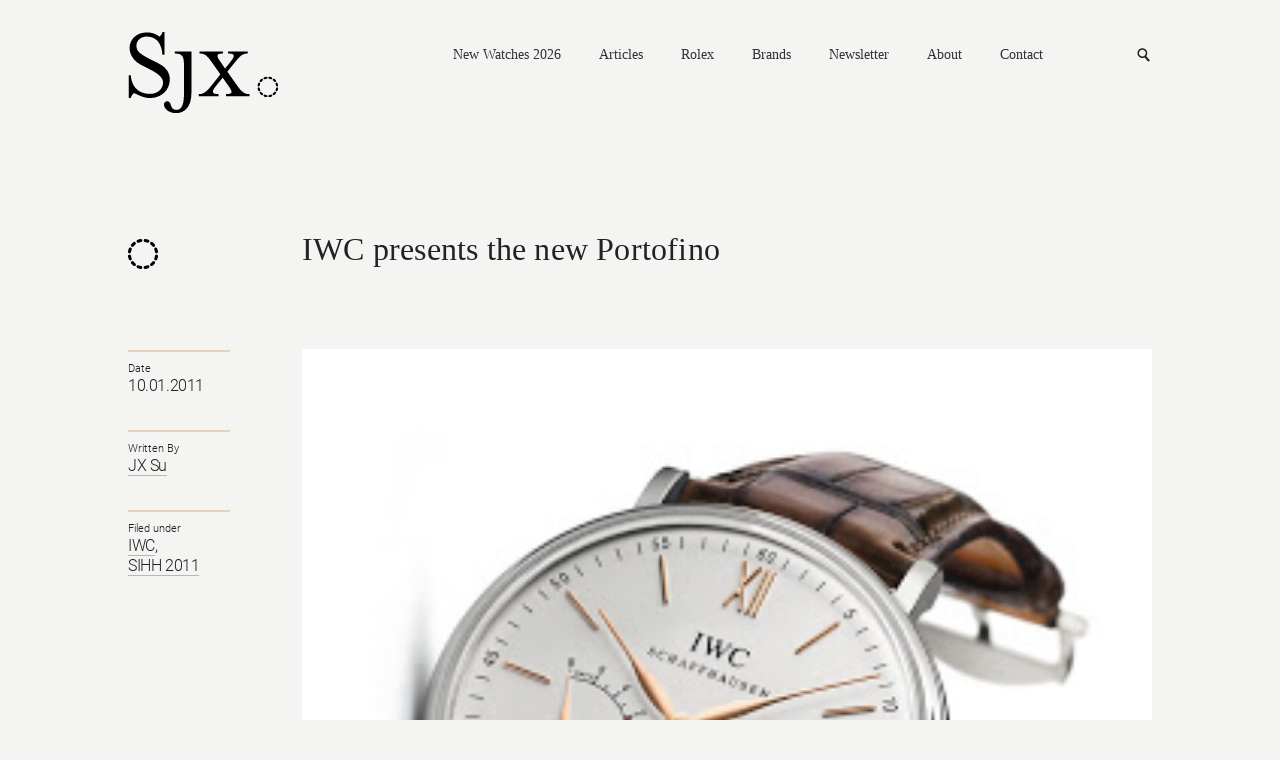

--- FILE ---
content_type: image/svg+xml
request_url: https://watchesbysjx.com/wp-content/themes/sjx/img/sign-empty.svg
body_size: 921
content:
<svg xmlns="http://www.w3.org/2000/svg" width="50" height="50"><path d="M8.85 5.45C7.6 6.45 6.5 7.58 5.5 8.8c-.9 1.08-1.07 2.56 0 3.6.9.9 2.7 1.1 3.6 0 1-1.2 2.12-2.34 3.36-3.35 1.06-.9.9-2.7 0-3.6-1.06-1.07-2.54-.88-3.6 0M20.73 0c-1.56.27-3.08.67-4.58 1.23-1.3.48-2.17 1.7-1.77 3.13.32 1.24 1.82 2.27 3.1 1.78 1.5-.55 3.03-.96 4.6-1.23 1.37-.2 2.13-1.88 1.78-3.12-.4-1.44-1.77-2-3.14-1.78m20.42 44.48c1.22-1.02 2.33-2.14 3.35-3.36.88-1.1 1.05-2.56 0-3.6-.88-.93-2.73-1.1-3.6 0-1 1.22-2.12 2.33-3.36 3.34-1.07.88-.9 2.7 0 3.62 1.04 1.04 2.54.87 3.62 0m7.56-10.68c.57-1.5.96-3.02 1.23-4.6.22-1.36-.34-2.73-1.78-3.12-1.24-.35-2.9.4-3.13 1.77-.27 1.57-.68 3.1-1.22 4.6-.5 1.3.53 2.77 1.76 3.13 1.44.4 2.66-.48 3.14-1.78m-19.5 16.1c1.6-.25 3.1-.65 4.6-1.22 1.3-.48 2.2-1.7 1.8-3.14-.36-1.24-1.85-2.26-3.15-1.77-1.5.56-3 .96-4.6 1.23-1.36.23-2.1 1.9-1.76 3.13.4 1.43 1.78 2.02 3.13 1.77m-13.07-1.22c1.5.57 3.02.97 4.58 1.22 1.37.25 2.74-.34 3.13-1.77.36-1.24-.4-2.9-1.77-3.13-1.57-.27-3.1-.67-4.6-1.23-1.3-.48-2.78.53-3.12 1.77-.4 1.45.5 2.66 1.78 3.14M5.5 41.12c1 1.2 2.1 2.34 3.35 3.35 1.07.87 2.55 1.05 3.6 0 .9-.9 1.07-2.74 0-3.6-1.23-1.02-2.36-2.15-3.35-3.37-.88-1.08-2.7-.9-3.6 0-1.08 1.05-.9 2.53 0 3.62m44.45-20.4c-.27-1.58-.66-3.1-1.22-4.58-.5-1.3-1.7-2.2-3.15-1.8-1.23.34-2.27 1.84-1.77 3.13.57 1.5.97 3.02 1.24 4.6.22 1.37 1.9 2.13 3.13 1.78 1.44-.4 2-1.76 1.78-3.14M33.82 1.24c-1.5-.56-3-.96-4.6-1.23-1.34-.22-2.72.34-3.1 1.78-.36 1.24.4 2.92 1.76 3.13 1.58.28 3.1.7 4.6 1.24 1.3.5 2.78-.53 3.13-1.78.4-1.42-.48-2.65-1.78-3.13m10.7 7.57c-1.02-1.22-2.14-2.34-3.36-3.35-1.08-.88-2.58-1.07-3.62 0-.9.9-1.07 2.7 0 3.6 1.24 1 2.36 2.14 3.36 3.37.87 1.07 2.72.9 3.6 0 1.05-1.06.9-2.54 0-3.62M.06 29.2C.3 30.8.7 32.3 1.27 33.8c.5 1.3 1.7 2.2 3.13 1.8 1.25-.36 2.26-1.84 1.78-3.15-.54-1.5-.97-3.02-1.23-4.6-.2-1.35-1.9-2.1-3.12-1.77-1.45.4-2 1.78-1.78 3.15m1.22-13.07C.7 17.6.3 19.13.05 20.7c-.23 1.38.33 2.75 1.78 3.15 1.22.35 2.9-.4 3.12-1.78.27-1.58.7-3.1 1.25-4.6.47-1.3-.55-2.8-1.8-3.13-1.43-.4-2.64.5-3.13 1.8"/></svg>